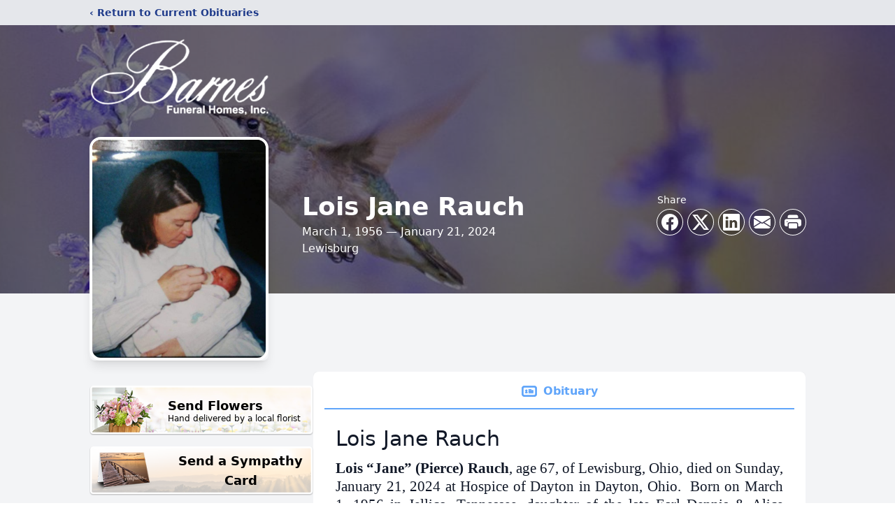

--- FILE ---
content_type: text/html; charset=utf-8
request_url: https://www.google.com/recaptcha/enterprise/anchor?ar=1&k=6Lcbkl4mAAAAABIbRyw7SBQhokH-d7Ppi8NR3kx4&co=aHR0cHM6Ly93d3cuYmFybmVzZnVuZXJhbGhvbWUuY29tOjQ0Mw..&hl=en&type=image&v=N67nZn4AqZkNcbeMu4prBgzg&theme=light&size=invisible&badge=bottomright&anchor-ms=20000&execute-ms=30000&cb=eploycr25h5v
body_size: 48823
content:
<!DOCTYPE HTML><html dir="ltr" lang="en"><head><meta http-equiv="Content-Type" content="text/html; charset=UTF-8">
<meta http-equiv="X-UA-Compatible" content="IE=edge">
<title>reCAPTCHA</title>
<style type="text/css">
/* cyrillic-ext */
@font-face {
  font-family: 'Roboto';
  font-style: normal;
  font-weight: 400;
  font-stretch: 100%;
  src: url(//fonts.gstatic.com/s/roboto/v48/KFO7CnqEu92Fr1ME7kSn66aGLdTylUAMa3GUBHMdazTgWw.woff2) format('woff2');
  unicode-range: U+0460-052F, U+1C80-1C8A, U+20B4, U+2DE0-2DFF, U+A640-A69F, U+FE2E-FE2F;
}
/* cyrillic */
@font-face {
  font-family: 'Roboto';
  font-style: normal;
  font-weight: 400;
  font-stretch: 100%;
  src: url(//fonts.gstatic.com/s/roboto/v48/KFO7CnqEu92Fr1ME7kSn66aGLdTylUAMa3iUBHMdazTgWw.woff2) format('woff2');
  unicode-range: U+0301, U+0400-045F, U+0490-0491, U+04B0-04B1, U+2116;
}
/* greek-ext */
@font-face {
  font-family: 'Roboto';
  font-style: normal;
  font-weight: 400;
  font-stretch: 100%;
  src: url(//fonts.gstatic.com/s/roboto/v48/KFO7CnqEu92Fr1ME7kSn66aGLdTylUAMa3CUBHMdazTgWw.woff2) format('woff2');
  unicode-range: U+1F00-1FFF;
}
/* greek */
@font-face {
  font-family: 'Roboto';
  font-style: normal;
  font-weight: 400;
  font-stretch: 100%;
  src: url(//fonts.gstatic.com/s/roboto/v48/KFO7CnqEu92Fr1ME7kSn66aGLdTylUAMa3-UBHMdazTgWw.woff2) format('woff2');
  unicode-range: U+0370-0377, U+037A-037F, U+0384-038A, U+038C, U+038E-03A1, U+03A3-03FF;
}
/* math */
@font-face {
  font-family: 'Roboto';
  font-style: normal;
  font-weight: 400;
  font-stretch: 100%;
  src: url(//fonts.gstatic.com/s/roboto/v48/KFO7CnqEu92Fr1ME7kSn66aGLdTylUAMawCUBHMdazTgWw.woff2) format('woff2');
  unicode-range: U+0302-0303, U+0305, U+0307-0308, U+0310, U+0312, U+0315, U+031A, U+0326-0327, U+032C, U+032F-0330, U+0332-0333, U+0338, U+033A, U+0346, U+034D, U+0391-03A1, U+03A3-03A9, U+03B1-03C9, U+03D1, U+03D5-03D6, U+03F0-03F1, U+03F4-03F5, U+2016-2017, U+2034-2038, U+203C, U+2040, U+2043, U+2047, U+2050, U+2057, U+205F, U+2070-2071, U+2074-208E, U+2090-209C, U+20D0-20DC, U+20E1, U+20E5-20EF, U+2100-2112, U+2114-2115, U+2117-2121, U+2123-214F, U+2190, U+2192, U+2194-21AE, U+21B0-21E5, U+21F1-21F2, U+21F4-2211, U+2213-2214, U+2216-22FF, U+2308-230B, U+2310, U+2319, U+231C-2321, U+2336-237A, U+237C, U+2395, U+239B-23B7, U+23D0, U+23DC-23E1, U+2474-2475, U+25AF, U+25B3, U+25B7, U+25BD, U+25C1, U+25CA, U+25CC, U+25FB, U+266D-266F, U+27C0-27FF, U+2900-2AFF, U+2B0E-2B11, U+2B30-2B4C, U+2BFE, U+3030, U+FF5B, U+FF5D, U+1D400-1D7FF, U+1EE00-1EEFF;
}
/* symbols */
@font-face {
  font-family: 'Roboto';
  font-style: normal;
  font-weight: 400;
  font-stretch: 100%;
  src: url(//fonts.gstatic.com/s/roboto/v48/KFO7CnqEu92Fr1ME7kSn66aGLdTylUAMaxKUBHMdazTgWw.woff2) format('woff2');
  unicode-range: U+0001-000C, U+000E-001F, U+007F-009F, U+20DD-20E0, U+20E2-20E4, U+2150-218F, U+2190, U+2192, U+2194-2199, U+21AF, U+21E6-21F0, U+21F3, U+2218-2219, U+2299, U+22C4-22C6, U+2300-243F, U+2440-244A, U+2460-24FF, U+25A0-27BF, U+2800-28FF, U+2921-2922, U+2981, U+29BF, U+29EB, U+2B00-2BFF, U+4DC0-4DFF, U+FFF9-FFFB, U+10140-1018E, U+10190-1019C, U+101A0, U+101D0-101FD, U+102E0-102FB, U+10E60-10E7E, U+1D2C0-1D2D3, U+1D2E0-1D37F, U+1F000-1F0FF, U+1F100-1F1AD, U+1F1E6-1F1FF, U+1F30D-1F30F, U+1F315, U+1F31C, U+1F31E, U+1F320-1F32C, U+1F336, U+1F378, U+1F37D, U+1F382, U+1F393-1F39F, U+1F3A7-1F3A8, U+1F3AC-1F3AF, U+1F3C2, U+1F3C4-1F3C6, U+1F3CA-1F3CE, U+1F3D4-1F3E0, U+1F3ED, U+1F3F1-1F3F3, U+1F3F5-1F3F7, U+1F408, U+1F415, U+1F41F, U+1F426, U+1F43F, U+1F441-1F442, U+1F444, U+1F446-1F449, U+1F44C-1F44E, U+1F453, U+1F46A, U+1F47D, U+1F4A3, U+1F4B0, U+1F4B3, U+1F4B9, U+1F4BB, U+1F4BF, U+1F4C8-1F4CB, U+1F4D6, U+1F4DA, U+1F4DF, U+1F4E3-1F4E6, U+1F4EA-1F4ED, U+1F4F7, U+1F4F9-1F4FB, U+1F4FD-1F4FE, U+1F503, U+1F507-1F50B, U+1F50D, U+1F512-1F513, U+1F53E-1F54A, U+1F54F-1F5FA, U+1F610, U+1F650-1F67F, U+1F687, U+1F68D, U+1F691, U+1F694, U+1F698, U+1F6AD, U+1F6B2, U+1F6B9-1F6BA, U+1F6BC, U+1F6C6-1F6CF, U+1F6D3-1F6D7, U+1F6E0-1F6EA, U+1F6F0-1F6F3, U+1F6F7-1F6FC, U+1F700-1F7FF, U+1F800-1F80B, U+1F810-1F847, U+1F850-1F859, U+1F860-1F887, U+1F890-1F8AD, U+1F8B0-1F8BB, U+1F8C0-1F8C1, U+1F900-1F90B, U+1F93B, U+1F946, U+1F984, U+1F996, U+1F9E9, U+1FA00-1FA6F, U+1FA70-1FA7C, U+1FA80-1FA89, U+1FA8F-1FAC6, U+1FACE-1FADC, U+1FADF-1FAE9, U+1FAF0-1FAF8, U+1FB00-1FBFF;
}
/* vietnamese */
@font-face {
  font-family: 'Roboto';
  font-style: normal;
  font-weight: 400;
  font-stretch: 100%;
  src: url(//fonts.gstatic.com/s/roboto/v48/KFO7CnqEu92Fr1ME7kSn66aGLdTylUAMa3OUBHMdazTgWw.woff2) format('woff2');
  unicode-range: U+0102-0103, U+0110-0111, U+0128-0129, U+0168-0169, U+01A0-01A1, U+01AF-01B0, U+0300-0301, U+0303-0304, U+0308-0309, U+0323, U+0329, U+1EA0-1EF9, U+20AB;
}
/* latin-ext */
@font-face {
  font-family: 'Roboto';
  font-style: normal;
  font-weight: 400;
  font-stretch: 100%;
  src: url(//fonts.gstatic.com/s/roboto/v48/KFO7CnqEu92Fr1ME7kSn66aGLdTylUAMa3KUBHMdazTgWw.woff2) format('woff2');
  unicode-range: U+0100-02BA, U+02BD-02C5, U+02C7-02CC, U+02CE-02D7, U+02DD-02FF, U+0304, U+0308, U+0329, U+1D00-1DBF, U+1E00-1E9F, U+1EF2-1EFF, U+2020, U+20A0-20AB, U+20AD-20C0, U+2113, U+2C60-2C7F, U+A720-A7FF;
}
/* latin */
@font-face {
  font-family: 'Roboto';
  font-style: normal;
  font-weight: 400;
  font-stretch: 100%;
  src: url(//fonts.gstatic.com/s/roboto/v48/KFO7CnqEu92Fr1ME7kSn66aGLdTylUAMa3yUBHMdazQ.woff2) format('woff2');
  unicode-range: U+0000-00FF, U+0131, U+0152-0153, U+02BB-02BC, U+02C6, U+02DA, U+02DC, U+0304, U+0308, U+0329, U+2000-206F, U+20AC, U+2122, U+2191, U+2193, U+2212, U+2215, U+FEFF, U+FFFD;
}
/* cyrillic-ext */
@font-face {
  font-family: 'Roboto';
  font-style: normal;
  font-weight: 500;
  font-stretch: 100%;
  src: url(//fonts.gstatic.com/s/roboto/v48/KFO7CnqEu92Fr1ME7kSn66aGLdTylUAMa3GUBHMdazTgWw.woff2) format('woff2');
  unicode-range: U+0460-052F, U+1C80-1C8A, U+20B4, U+2DE0-2DFF, U+A640-A69F, U+FE2E-FE2F;
}
/* cyrillic */
@font-face {
  font-family: 'Roboto';
  font-style: normal;
  font-weight: 500;
  font-stretch: 100%;
  src: url(//fonts.gstatic.com/s/roboto/v48/KFO7CnqEu92Fr1ME7kSn66aGLdTylUAMa3iUBHMdazTgWw.woff2) format('woff2');
  unicode-range: U+0301, U+0400-045F, U+0490-0491, U+04B0-04B1, U+2116;
}
/* greek-ext */
@font-face {
  font-family: 'Roboto';
  font-style: normal;
  font-weight: 500;
  font-stretch: 100%;
  src: url(//fonts.gstatic.com/s/roboto/v48/KFO7CnqEu92Fr1ME7kSn66aGLdTylUAMa3CUBHMdazTgWw.woff2) format('woff2');
  unicode-range: U+1F00-1FFF;
}
/* greek */
@font-face {
  font-family: 'Roboto';
  font-style: normal;
  font-weight: 500;
  font-stretch: 100%;
  src: url(//fonts.gstatic.com/s/roboto/v48/KFO7CnqEu92Fr1ME7kSn66aGLdTylUAMa3-UBHMdazTgWw.woff2) format('woff2');
  unicode-range: U+0370-0377, U+037A-037F, U+0384-038A, U+038C, U+038E-03A1, U+03A3-03FF;
}
/* math */
@font-face {
  font-family: 'Roboto';
  font-style: normal;
  font-weight: 500;
  font-stretch: 100%;
  src: url(//fonts.gstatic.com/s/roboto/v48/KFO7CnqEu92Fr1ME7kSn66aGLdTylUAMawCUBHMdazTgWw.woff2) format('woff2');
  unicode-range: U+0302-0303, U+0305, U+0307-0308, U+0310, U+0312, U+0315, U+031A, U+0326-0327, U+032C, U+032F-0330, U+0332-0333, U+0338, U+033A, U+0346, U+034D, U+0391-03A1, U+03A3-03A9, U+03B1-03C9, U+03D1, U+03D5-03D6, U+03F0-03F1, U+03F4-03F5, U+2016-2017, U+2034-2038, U+203C, U+2040, U+2043, U+2047, U+2050, U+2057, U+205F, U+2070-2071, U+2074-208E, U+2090-209C, U+20D0-20DC, U+20E1, U+20E5-20EF, U+2100-2112, U+2114-2115, U+2117-2121, U+2123-214F, U+2190, U+2192, U+2194-21AE, U+21B0-21E5, U+21F1-21F2, U+21F4-2211, U+2213-2214, U+2216-22FF, U+2308-230B, U+2310, U+2319, U+231C-2321, U+2336-237A, U+237C, U+2395, U+239B-23B7, U+23D0, U+23DC-23E1, U+2474-2475, U+25AF, U+25B3, U+25B7, U+25BD, U+25C1, U+25CA, U+25CC, U+25FB, U+266D-266F, U+27C0-27FF, U+2900-2AFF, U+2B0E-2B11, U+2B30-2B4C, U+2BFE, U+3030, U+FF5B, U+FF5D, U+1D400-1D7FF, U+1EE00-1EEFF;
}
/* symbols */
@font-face {
  font-family: 'Roboto';
  font-style: normal;
  font-weight: 500;
  font-stretch: 100%;
  src: url(//fonts.gstatic.com/s/roboto/v48/KFO7CnqEu92Fr1ME7kSn66aGLdTylUAMaxKUBHMdazTgWw.woff2) format('woff2');
  unicode-range: U+0001-000C, U+000E-001F, U+007F-009F, U+20DD-20E0, U+20E2-20E4, U+2150-218F, U+2190, U+2192, U+2194-2199, U+21AF, U+21E6-21F0, U+21F3, U+2218-2219, U+2299, U+22C4-22C6, U+2300-243F, U+2440-244A, U+2460-24FF, U+25A0-27BF, U+2800-28FF, U+2921-2922, U+2981, U+29BF, U+29EB, U+2B00-2BFF, U+4DC0-4DFF, U+FFF9-FFFB, U+10140-1018E, U+10190-1019C, U+101A0, U+101D0-101FD, U+102E0-102FB, U+10E60-10E7E, U+1D2C0-1D2D3, U+1D2E0-1D37F, U+1F000-1F0FF, U+1F100-1F1AD, U+1F1E6-1F1FF, U+1F30D-1F30F, U+1F315, U+1F31C, U+1F31E, U+1F320-1F32C, U+1F336, U+1F378, U+1F37D, U+1F382, U+1F393-1F39F, U+1F3A7-1F3A8, U+1F3AC-1F3AF, U+1F3C2, U+1F3C4-1F3C6, U+1F3CA-1F3CE, U+1F3D4-1F3E0, U+1F3ED, U+1F3F1-1F3F3, U+1F3F5-1F3F7, U+1F408, U+1F415, U+1F41F, U+1F426, U+1F43F, U+1F441-1F442, U+1F444, U+1F446-1F449, U+1F44C-1F44E, U+1F453, U+1F46A, U+1F47D, U+1F4A3, U+1F4B0, U+1F4B3, U+1F4B9, U+1F4BB, U+1F4BF, U+1F4C8-1F4CB, U+1F4D6, U+1F4DA, U+1F4DF, U+1F4E3-1F4E6, U+1F4EA-1F4ED, U+1F4F7, U+1F4F9-1F4FB, U+1F4FD-1F4FE, U+1F503, U+1F507-1F50B, U+1F50D, U+1F512-1F513, U+1F53E-1F54A, U+1F54F-1F5FA, U+1F610, U+1F650-1F67F, U+1F687, U+1F68D, U+1F691, U+1F694, U+1F698, U+1F6AD, U+1F6B2, U+1F6B9-1F6BA, U+1F6BC, U+1F6C6-1F6CF, U+1F6D3-1F6D7, U+1F6E0-1F6EA, U+1F6F0-1F6F3, U+1F6F7-1F6FC, U+1F700-1F7FF, U+1F800-1F80B, U+1F810-1F847, U+1F850-1F859, U+1F860-1F887, U+1F890-1F8AD, U+1F8B0-1F8BB, U+1F8C0-1F8C1, U+1F900-1F90B, U+1F93B, U+1F946, U+1F984, U+1F996, U+1F9E9, U+1FA00-1FA6F, U+1FA70-1FA7C, U+1FA80-1FA89, U+1FA8F-1FAC6, U+1FACE-1FADC, U+1FADF-1FAE9, U+1FAF0-1FAF8, U+1FB00-1FBFF;
}
/* vietnamese */
@font-face {
  font-family: 'Roboto';
  font-style: normal;
  font-weight: 500;
  font-stretch: 100%;
  src: url(//fonts.gstatic.com/s/roboto/v48/KFO7CnqEu92Fr1ME7kSn66aGLdTylUAMa3OUBHMdazTgWw.woff2) format('woff2');
  unicode-range: U+0102-0103, U+0110-0111, U+0128-0129, U+0168-0169, U+01A0-01A1, U+01AF-01B0, U+0300-0301, U+0303-0304, U+0308-0309, U+0323, U+0329, U+1EA0-1EF9, U+20AB;
}
/* latin-ext */
@font-face {
  font-family: 'Roboto';
  font-style: normal;
  font-weight: 500;
  font-stretch: 100%;
  src: url(//fonts.gstatic.com/s/roboto/v48/KFO7CnqEu92Fr1ME7kSn66aGLdTylUAMa3KUBHMdazTgWw.woff2) format('woff2');
  unicode-range: U+0100-02BA, U+02BD-02C5, U+02C7-02CC, U+02CE-02D7, U+02DD-02FF, U+0304, U+0308, U+0329, U+1D00-1DBF, U+1E00-1E9F, U+1EF2-1EFF, U+2020, U+20A0-20AB, U+20AD-20C0, U+2113, U+2C60-2C7F, U+A720-A7FF;
}
/* latin */
@font-face {
  font-family: 'Roboto';
  font-style: normal;
  font-weight: 500;
  font-stretch: 100%;
  src: url(//fonts.gstatic.com/s/roboto/v48/KFO7CnqEu92Fr1ME7kSn66aGLdTylUAMa3yUBHMdazQ.woff2) format('woff2');
  unicode-range: U+0000-00FF, U+0131, U+0152-0153, U+02BB-02BC, U+02C6, U+02DA, U+02DC, U+0304, U+0308, U+0329, U+2000-206F, U+20AC, U+2122, U+2191, U+2193, U+2212, U+2215, U+FEFF, U+FFFD;
}
/* cyrillic-ext */
@font-face {
  font-family: 'Roboto';
  font-style: normal;
  font-weight: 900;
  font-stretch: 100%;
  src: url(//fonts.gstatic.com/s/roboto/v48/KFO7CnqEu92Fr1ME7kSn66aGLdTylUAMa3GUBHMdazTgWw.woff2) format('woff2');
  unicode-range: U+0460-052F, U+1C80-1C8A, U+20B4, U+2DE0-2DFF, U+A640-A69F, U+FE2E-FE2F;
}
/* cyrillic */
@font-face {
  font-family: 'Roboto';
  font-style: normal;
  font-weight: 900;
  font-stretch: 100%;
  src: url(//fonts.gstatic.com/s/roboto/v48/KFO7CnqEu92Fr1ME7kSn66aGLdTylUAMa3iUBHMdazTgWw.woff2) format('woff2');
  unicode-range: U+0301, U+0400-045F, U+0490-0491, U+04B0-04B1, U+2116;
}
/* greek-ext */
@font-face {
  font-family: 'Roboto';
  font-style: normal;
  font-weight: 900;
  font-stretch: 100%;
  src: url(//fonts.gstatic.com/s/roboto/v48/KFO7CnqEu92Fr1ME7kSn66aGLdTylUAMa3CUBHMdazTgWw.woff2) format('woff2');
  unicode-range: U+1F00-1FFF;
}
/* greek */
@font-face {
  font-family: 'Roboto';
  font-style: normal;
  font-weight: 900;
  font-stretch: 100%;
  src: url(//fonts.gstatic.com/s/roboto/v48/KFO7CnqEu92Fr1ME7kSn66aGLdTylUAMa3-UBHMdazTgWw.woff2) format('woff2');
  unicode-range: U+0370-0377, U+037A-037F, U+0384-038A, U+038C, U+038E-03A1, U+03A3-03FF;
}
/* math */
@font-face {
  font-family: 'Roboto';
  font-style: normal;
  font-weight: 900;
  font-stretch: 100%;
  src: url(//fonts.gstatic.com/s/roboto/v48/KFO7CnqEu92Fr1ME7kSn66aGLdTylUAMawCUBHMdazTgWw.woff2) format('woff2');
  unicode-range: U+0302-0303, U+0305, U+0307-0308, U+0310, U+0312, U+0315, U+031A, U+0326-0327, U+032C, U+032F-0330, U+0332-0333, U+0338, U+033A, U+0346, U+034D, U+0391-03A1, U+03A3-03A9, U+03B1-03C9, U+03D1, U+03D5-03D6, U+03F0-03F1, U+03F4-03F5, U+2016-2017, U+2034-2038, U+203C, U+2040, U+2043, U+2047, U+2050, U+2057, U+205F, U+2070-2071, U+2074-208E, U+2090-209C, U+20D0-20DC, U+20E1, U+20E5-20EF, U+2100-2112, U+2114-2115, U+2117-2121, U+2123-214F, U+2190, U+2192, U+2194-21AE, U+21B0-21E5, U+21F1-21F2, U+21F4-2211, U+2213-2214, U+2216-22FF, U+2308-230B, U+2310, U+2319, U+231C-2321, U+2336-237A, U+237C, U+2395, U+239B-23B7, U+23D0, U+23DC-23E1, U+2474-2475, U+25AF, U+25B3, U+25B7, U+25BD, U+25C1, U+25CA, U+25CC, U+25FB, U+266D-266F, U+27C0-27FF, U+2900-2AFF, U+2B0E-2B11, U+2B30-2B4C, U+2BFE, U+3030, U+FF5B, U+FF5D, U+1D400-1D7FF, U+1EE00-1EEFF;
}
/* symbols */
@font-face {
  font-family: 'Roboto';
  font-style: normal;
  font-weight: 900;
  font-stretch: 100%;
  src: url(//fonts.gstatic.com/s/roboto/v48/KFO7CnqEu92Fr1ME7kSn66aGLdTylUAMaxKUBHMdazTgWw.woff2) format('woff2');
  unicode-range: U+0001-000C, U+000E-001F, U+007F-009F, U+20DD-20E0, U+20E2-20E4, U+2150-218F, U+2190, U+2192, U+2194-2199, U+21AF, U+21E6-21F0, U+21F3, U+2218-2219, U+2299, U+22C4-22C6, U+2300-243F, U+2440-244A, U+2460-24FF, U+25A0-27BF, U+2800-28FF, U+2921-2922, U+2981, U+29BF, U+29EB, U+2B00-2BFF, U+4DC0-4DFF, U+FFF9-FFFB, U+10140-1018E, U+10190-1019C, U+101A0, U+101D0-101FD, U+102E0-102FB, U+10E60-10E7E, U+1D2C0-1D2D3, U+1D2E0-1D37F, U+1F000-1F0FF, U+1F100-1F1AD, U+1F1E6-1F1FF, U+1F30D-1F30F, U+1F315, U+1F31C, U+1F31E, U+1F320-1F32C, U+1F336, U+1F378, U+1F37D, U+1F382, U+1F393-1F39F, U+1F3A7-1F3A8, U+1F3AC-1F3AF, U+1F3C2, U+1F3C4-1F3C6, U+1F3CA-1F3CE, U+1F3D4-1F3E0, U+1F3ED, U+1F3F1-1F3F3, U+1F3F5-1F3F7, U+1F408, U+1F415, U+1F41F, U+1F426, U+1F43F, U+1F441-1F442, U+1F444, U+1F446-1F449, U+1F44C-1F44E, U+1F453, U+1F46A, U+1F47D, U+1F4A3, U+1F4B0, U+1F4B3, U+1F4B9, U+1F4BB, U+1F4BF, U+1F4C8-1F4CB, U+1F4D6, U+1F4DA, U+1F4DF, U+1F4E3-1F4E6, U+1F4EA-1F4ED, U+1F4F7, U+1F4F9-1F4FB, U+1F4FD-1F4FE, U+1F503, U+1F507-1F50B, U+1F50D, U+1F512-1F513, U+1F53E-1F54A, U+1F54F-1F5FA, U+1F610, U+1F650-1F67F, U+1F687, U+1F68D, U+1F691, U+1F694, U+1F698, U+1F6AD, U+1F6B2, U+1F6B9-1F6BA, U+1F6BC, U+1F6C6-1F6CF, U+1F6D3-1F6D7, U+1F6E0-1F6EA, U+1F6F0-1F6F3, U+1F6F7-1F6FC, U+1F700-1F7FF, U+1F800-1F80B, U+1F810-1F847, U+1F850-1F859, U+1F860-1F887, U+1F890-1F8AD, U+1F8B0-1F8BB, U+1F8C0-1F8C1, U+1F900-1F90B, U+1F93B, U+1F946, U+1F984, U+1F996, U+1F9E9, U+1FA00-1FA6F, U+1FA70-1FA7C, U+1FA80-1FA89, U+1FA8F-1FAC6, U+1FACE-1FADC, U+1FADF-1FAE9, U+1FAF0-1FAF8, U+1FB00-1FBFF;
}
/* vietnamese */
@font-face {
  font-family: 'Roboto';
  font-style: normal;
  font-weight: 900;
  font-stretch: 100%;
  src: url(//fonts.gstatic.com/s/roboto/v48/KFO7CnqEu92Fr1ME7kSn66aGLdTylUAMa3OUBHMdazTgWw.woff2) format('woff2');
  unicode-range: U+0102-0103, U+0110-0111, U+0128-0129, U+0168-0169, U+01A0-01A1, U+01AF-01B0, U+0300-0301, U+0303-0304, U+0308-0309, U+0323, U+0329, U+1EA0-1EF9, U+20AB;
}
/* latin-ext */
@font-face {
  font-family: 'Roboto';
  font-style: normal;
  font-weight: 900;
  font-stretch: 100%;
  src: url(//fonts.gstatic.com/s/roboto/v48/KFO7CnqEu92Fr1ME7kSn66aGLdTylUAMa3KUBHMdazTgWw.woff2) format('woff2');
  unicode-range: U+0100-02BA, U+02BD-02C5, U+02C7-02CC, U+02CE-02D7, U+02DD-02FF, U+0304, U+0308, U+0329, U+1D00-1DBF, U+1E00-1E9F, U+1EF2-1EFF, U+2020, U+20A0-20AB, U+20AD-20C0, U+2113, U+2C60-2C7F, U+A720-A7FF;
}
/* latin */
@font-face {
  font-family: 'Roboto';
  font-style: normal;
  font-weight: 900;
  font-stretch: 100%;
  src: url(//fonts.gstatic.com/s/roboto/v48/KFO7CnqEu92Fr1ME7kSn66aGLdTylUAMa3yUBHMdazQ.woff2) format('woff2');
  unicode-range: U+0000-00FF, U+0131, U+0152-0153, U+02BB-02BC, U+02C6, U+02DA, U+02DC, U+0304, U+0308, U+0329, U+2000-206F, U+20AC, U+2122, U+2191, U+2193, U+2212, U+2215, U+FEFF, U+FFFD;
}

</style>
<link rel="stylesheet" type="text/css" href="https://www.gstatic.com/recaptcha/releases/N67nZn4AqZkNcbeMu4prBgzg/styles__ltr.css">
<script nonce="K91xsM8EPmMomoftz66ACQ" type="text/javascript">window['__recaptcha_api'] = 'https://www.google.com/recaptcha/enterprise/';</script>
<script type="text/javascript" src="https://www.gstatic.com/recaptcha/releases/N67nZn4AqZkNcbeMu4prBgzg/recaptcha__en.js" nonce="K91xsM8EPmMomoftz66ACQ">
      
    </script></head>
<body><div id="rc-anchor-alert" class="rc-anchor-alert"></div>
<input type="hidden" id="recaptcha-token" value="[base64]">
<script type="text/javascript" nonce="K91xsM8EPmMomoftz66ACQ">
      recaptcha.anchor.Main.init("[\x22ainput\x22,[\x22bgdata\x22,\x22\x22,\[base64]/[base64]/[base64]/[base64]/[base64]/[base64]/KGcoTywyNTMsTy5PKSxVRyhPLEMpKTpnKE8sMjUzLEMpLE8pKSxsKSksTykpfSxieT1mdW5jdGlvbihDLE8sdSxsKXtmb3IobD0odT1SKEMpLDApO08+MDtPLS0pbD1sPDw4fFooQyk7ZyhDLHUsbCl9LFVHPWZ1bmN0aW9uKEMsTyl7Qy5pLmxlbmd0aD4xMDQ/[base64]/[base64]/[base64]/[base64]/[base64]/[base64]/[base64]\\u003d\x22,\[base64]\\u003d\\u003d\x22,\x22KhAYw43Cm0/[base64]/wo1mcWw3HcO4w5nDjsOqaMKnKsOcw4LCqBQZw4bCosK0C8KpNxjDl0cSwrjDssKTwrTDm8Ktw7F8AsO0w6gFMMKDLUASwofDrzUgflg+NgrDvFTDsiBQYDfCusOQw6dmesKfOBByw590UsOTwpVmw5XCoS0GdcO/wplnXMKewqQbS0B5w5gawo4KwqjDm8Kfw4/Di39Nw6Afw4TDpTkrQ8OzwoJvUsKIBlbCthPDvloYRMKBXXLCojZ0E8K4JMKdw43CoBrDuHM/wr8Uwplqw5d0w5HDgMOrw7/[base64]/CqXkzMcKud8KHTybCoFUVAsKFwqrDtsOPDiMLI13CpGfCsGbCiUA6K8OyTsO7R2fCkEDDuS/DtEXDiMOkU8OMwrLCs8OGwrtoMAXDgcOCAMOPwo/Co8K/GMKxVSZqZlDDv8OKO8OvCmg8w6xzw43DgSo6w4DDssKuwr01w74wWk8dHgx3wq5xwpnCiVErTcKAw47CvSIpMhrDjghrEMKAV8OtbzXDr8OIwoAcDsKxPiFiw4Ujw5/DrsOUFTfDjmPDncKDIUwQw7DCvsKBw4vCn8OGwoHCr3EewpvCmxXCmsOJBHZlaTkEwqzCrcO0w4bCp8Kcw5E7QRBjWWEiwoPCm0fDkkrCqMOZw7/DhsKla1zDgmXCl8Oww5rDhcKzwrU6HQDCsgobOhTCr8O7F0/Cg1jCv8Ofwq3CsEMHaThUw7DDsXXCpQZXPXB4w4TDvi1hSTBABsKdYsO2FhvDnsK1fMO7w6EWdnRswo/[base64]/XBxTF3/DgXbCu17Cp8Ovwr3DnsKaRsK5KmhKwr3DmD8yNsKUw5DCpHQ1E0fCtiZjwqBtO8KNKBnDs8OVNcKYRzVgXwk4eMOmERvDjcOAw58XJ0gQwqbCiGVowp3DgsO2YDUOXx91w51nwq3CocOYw7/CvDrDg8O0IMOewrnCvg/DtVTDiC1NdMOFCDHCmcOpbsO8w5ZjwozCsw/Co8KNwqVKw5FOwpnCpUNURcKALHR4wppUw6I2wovCnSIPa8K7w4xDwqnDqcO+w53CqRUkECvDscKiwrcUw5nCoxdLc8OSLMOaw5N3w6EGOhvDv8OZwrbDlwdzw6nCqnRmw4DDpXUKwp7DmVlVwpdPJTHCl1jCgcKpwr/CtMKjwoJhw6/[base64]/wrDDuzfDs8K3w6fDpMO5wobDrnpJDxcnwqoeey7CjcKxw4k2w7krw5IcwrPDjMKkLSkaw6F9w7DDtWbDn8O/BsOoFMOywpbDhcKfdXM6wo4KYX45CsKsw5XCoVbDjMKXwqk4DcKlEAVjw5jDo27DrxDCs3jCo8O0woBJd8OBwrzDsMKScsKPwqtpw63CsyrDmsOre8Oywr8kwoQAc2wUw5jCq8KDS0Jrw6dlwo/[base64]/Cr8OhYlYjw7LCusK5w5oTwoQEw6vDpDhZwpLDmHBYw6zCkcOaE8KnwqwTW8Kwwq1Ww5Yhw7nDu8OYw7FACcOJw4bCusKGw7J8wpjCq8OLw7/[base64]/DosKiwooGOirDtm/[base64]/CsEwuw5DCtcK3w49JCjvDgkhwFRrDvDRhw5fDpl3CjnnDry5VwoIZwpfCsH4OLUgTVMO2PHNxasO3wpo+woA/w445wp5fMxzChkYrecOGc8OSw4bClsOswp/CqFEiCMKswro1C8KNMkFma3Aow5o8woRdw6zDjcK/BMKFw6rDjcO9aCU7HHvDp8O3wpwIw7Y4wr3DhWfCicKOwokkwp7CviPCqsONFAQXI33DgcK3bysXw7/DsQLCgcKfw49qKAARwq86MsKbRcO2w44CwqwSIsKPw5vCkMOJNcKwwpIsMxLDszFtOMKeXz3CnHg5wrjCsn4vw5V9JMK/SG3CiwfCs8OpTHXChlAAw6F6dsK5TcKdTU46YnjCvXPCsMKaV2bCphnDoCJxLcK2wpYyw6XCjMKcbHZgRUYXBcKkw7LDtsOWwpbDiAtmw7VVdi7CnMOiIyPDn8OBwqBKJsOiwrfDkRVkZcO2RG/DjnXCncK+Dm1pw40+alPDmDorwr7CqQfCo0Ftw51/w4bDk3kUV8K+XcK2wpN3wogMwpYpwpjDkMKFwpnCnibDvsOOQRbCr8OhG8KrNHTDrBENwpoBIMKbw4vClcOFw4lJwrtRwp4ZSwvDqEXCiFQWw7HDgsKSScK9AgRswrZ/w6DCo8KmwovDnMKDw7nClsKywoRrw4o7MCwowrxxZsOIw5DDrzdmKjAxdcOZwpTDjMOdKx/DuUPDrgc+FMKSw7XDv8KHwonDvXg2wpzCs8ORdcO7wrYvMRHCv8OHbwQAw6zDqQ7DtztUwoFWGEpATHjDlmXCncKkLSPDq8K9wpAlSsOAwpbDu8O9wobCisK/[base64]/[base64]/Dt8OULMORw4HDi8OgIMOJE8OLRnzCkcO0GgBvw7gBBcKkEsO/w5nDmBYzGwLDkg0Lw6p1wo8teQwpO8K8ZsK8wqgtw44Lw7t+XcKHw69jw7cobsK/EMK7wr4nw5XCnsKxAFdOBw/CtMOpwojDsMOMw5nDnsKawphhHHTDpsK5U8OMw6/CrzRKZMK7w7BOOG3Cm8OdwqLDmg7Co8KsLw3DrhDCpUhSRMKOLFPDscOGw5cBwr7CimwiCyoSCsOpwoM8fMKAw5wUXnzCkMKNdhXDg8OiwpZHw7fDvsKrw7VZYCgvw6/ChTRAw6leWD4gw7vDtsKLwp3DsMKuwqg7w4bClDE8woTCusK8L8OBwqJLQsODPj/[base64]/esOHwrBBw6tYfGgLZsOyAUcfPSfDqxN9d8OIc09+BsKoH3bCnHTCtHwQw6Baw7/CrsONw7djwr/DjTE6KwEjwr/DoMOrw7DCgEnDjQfDuMOzwq5Jw4rDgxsPwozCvxvDlMKsw4PCjnECwpZyw40nw6XDnn3Ds2nDjHvDscKqLC3DhcKKwq/[base64]/Du8OlRy3DtEs/SMOuw5dKw6cVw599J2/DncO5GVzDtsKhHMOxwqzDnSlgw63CjEV/wqRNwrPDgk3DosOHwokeMcK7woXCt8Oxw7fCr8O7wqpeJF/DmA1YecOawrfCv8Oiw4fDk8Kdw5DCo8OEMMOIYHrCt8OcwoQyExxcKcOMMl/DgMKZwoDCp8OPasKhwp/ClHfDqsK2wpDDgBQmw4XCmcKAEcOeKcOAAHRtJcKybTssMy3CpWddwrJcLSkvFsKSw6vDmGvCoXzDr8OnIMOmVsOiwp3CusKMw6rCvXYLwq9cw5UQEXEowpDCusKuOVBuCMOLwoIEA8KLwrDDtA7Dg8KoCMKtKMK9V8OJasKaw58Wwpldw5dMw5kEwqgORjTDhS/Cq1BCw4kFw5ZbfjHCsMO2wrnCvMKmSGzDo1jCksKiwpzCr3VQw47DjMOnM8OXAsKGwqrDlm1Ow5fCrQjDrsOEwoXCksK/VMKNPAIYw5nCmmN2wqcUwqFDLm1Za0zDgMOxwopASTJew5DCiwzDshzDnhE0GlJKCyIkwqJFw6HCvMOwwpPCscKsPcOLw6gVwqEKwo4cwqjCk8OYwpPDusOjM8KZPS0wUmt3TsOaw4dawqcswol4woPCjjwDU11OccK0AsKvCn/Cg8OEIHN6woHCt8O0wq3ChmnDkULCrMOUwrjChMKxw6Y3wrbDscOew5PCsQtxLcKRwrDDk8K6w50uQ8Opw7bCs8OlwqMSJMOIGhPCiVANwqLCocO9PUvDoxN1w6F2JX5Ma1XCr8OUWisow4hwwoU9byNwVGAcw73DhcKKwpFuwqQMDHdcVMO/OU1wbsKew4bCtMO6XcOqQMKpw7HCkMKANcKbLcKHw5AzwpZ6wofCisKHwr0/woxKw6bDnMK7D8KPXMObdzrDiMKew6Z0VwbCvMOpQ3jDjyPCtk7ChXFSLQ/Ck1fDiHlMeVFVa8KfN8ONw78rZU3CmlhbK8KeLSABwoQIwrfCqsKlKMKbw6zCrMKEw7t/w6dbPcK5KmPDgMO/TsO+w7rDuDTCjMO3wp8RG8OrNgvDkcOpAn8jMcOow47Dml/Di8OpR2IAwqLCuWPCrcOow7/CuMKqR1HDj8KuwrDCuijCvVwAwrrDgMKpwqEZw6IVwrHCk8K4wrnDqAXCgMKTwoDCjVd1wq9/w5orw5vDl8ObQMKHw7QPLMOJdMKzfBHCpMK8w7IVw7XCqR/CiDQ3WQvCsxQLwpvCkAwAdG3CuQDCvcOBZMKewowYQBrDmsKlGnE/[base64]/HcOoKUZ1K8OZwqrDs8OTw5ltw5LDicKtdHDDoBYlZiknJ8O9w6xOw5/CvWDDgsKWV8OMcMO2X2dxwp9lXwlAZVRVwrMow4zDkMKHA8KuwozDlUzCpsO6d8Ojw5FXwpJfw4I4L0lWXljDth1GIcKyw6pJNW/[base64]/w7Eew7PCi0fCpWbDky0GW8Klw5Jpw77CiQ7Dp0DCtwUHE3HDgULDgloHw6oFWVvCqMOew5nDicOSwrxAKcOmE8OKL8KDXMKhwpIzw5AoF8Ojw4QYworDhlYSPMOhA8OiIcKHJzHCgMKwPzXCj8KJwqHDtwTCgXMxeMO1wqnCgjwwWS5XwqTCmcO8woB3w4s5wr/CuAEtwpXDq8OKwqxIMGjDicOqDRVxD1DDiMKfw4Yww40qHMORaTvCsWIDEMKuw5LDgBRLMlNXw7DCuhYlwrgswrfDglvDoGg4P8KMe0nCoMKSwpQ2WA3DkxXCiSpqwpHDs8OJd8Okw6Zfw4DCn8KON0gqFcOvw6/CqMKBTcOrZwDDu2AXTsKow4nCvixhw4NxwooEHRTDrcOLVA7DgGNCbMKXw6AsckbCl1DDmcK1w7/DgAnDtMKGwpxGwq7DqBBpGF48F3Vew5UEw5PCpEDDiFnDq2g7w6hiNTESHR7ChsKpGMOzwr1VExYJOhHChcO9YV1nHRN3P8KKC8KEEnFxSRPDtcONCMKlaHElYwheaC0ZwqjDljFlU8KQwq/CthnDmgZAw6RdwqwTQH8Bw6PCmUPCnU/Cg8Kfw7how7E9IMO3w7QXwr/Cm8O9IkrChcOTQMKJasKaw6LDk8K0w4XCjTnCsishKkTChCVWXGzCtsO/w40QwqPDlsKxwpjDggk8w6gPBV/DhxN5woHDuRDDukY5wpDCtl7DlCXCosK/w64rJ8ObOcK1w4rDoMKeXWEEw6TDncOZBCwUWsO3aBXDrhosw5fDiVNQS8OCwr1eNBDDmnZPw7vDl8KPwrlawqhGwojDm8O6w6RsKVfCujJwwolmw7DCtcOIbMKzw4nChcKuTS0sw4o6FcO9XSrDsjdELlHDqMK9EF/[base64]/CrMKMHMKdfz3Cih3CnHwdwoZ0w6bDmnbDol7Cs8KLdcORSxTDg8OfB8KXFsO4KR3CucO5wqfCpQZaA8O9TcKPw4PDnGHDpMO/wovDkcKvR8K5w6jCt8Ohw6vDuBY+Q8KgccK8XVoQBsK/cSjDkWHDrsK+YsK/fMKfwojCgMKZDiLCucK/wpDCsWJfw53CgxMpVsOCHDhNwq/CrVfDhcKPw5PCnMOIw5AoJsOpwrXCgMKoNcOkw7w+wpXDh8OJwojClcKsTQNkwrY1a0XDnELCrFjCszvDqG7DhsOcECQ6wqXCtFjDhgEycSLDjMOgM8K5w7zCqcKxOsKKw5HDm8Oiw751XnU5RGY6ahEQw5TCjsKHw6jDn3lzXQ4fwr7ClydoD8O/WVtAVcO7JGAHVijDmMOiwqIWbn3DqGbDqCPCucONU8Ovw4g9QcOvw4/DkFrCjhzCmyPDkMKSFF45wp19wpnDo1vDjWczw5pTDwsjfsKMJcOKw5DCtcOLLF/DtMKqeMKAwoIuTcOUw4oIw4rCjkULYcO6Wh9jFMOXwoFTw7vCuAvCqVcFFXLDvsKXwr0+w57CtAHCkcO3wrFaw5ALEg7Cn39lwrfClcOaC8K8wr0yw45ra8ORQVwSw4/[base64]/CuMKswrXCgDzCmQYUwpwFe1ppwozCq1NSw7lXw6HCisOww6zCtcOaN1J8wq13wqVCN8KRYVXCjynDlVlqw6jDpMKaMsKoZXJywq1QwrrCuRQOcAwCP3RvwrHCqcK1DcOnwobCqMKEDiUpJj9fDlDDuhTDisOZXF/CscONHsKDcMOhw5wkw7oTwoLCvGdaI8Ofwo8yVsOYw5bCrMOSCsOKRBfCt8KBJgbChcOqEcOUw5LCkF3CkcOIw4XDi0rCgFDCk2bDtBMLwqlXw7oqE8OuwqACVhEiwpLDhS/[base64]/EFrDiA7DncOXwpPCr2Jhwq3Ci2wJZH9GU8OUwqhrw5NWw40HOk/CgEAuwp9iTF/CgDTDihzCrsOHw7rCh2hAXcO/[base64]/CtcOZwozDqsKCw55LYDfCvVjCq8O4ah4YwoXDoMKxEAnCuBbDtXBlw5HCosK8bgkTTQUAw5wTwrjCqyAEw4NZacKQw5Q4w5JPw4bCtwh8w7ljwqrCmEJFBcO/BsOfHH/Du0lxb8OLwqVSwqXCgjJxwp5twrgte8K0w45QwoHDosKEwqcbTkrCuwrCn8Oybm/Cg8O+GwzDi8KCwrobeGItMSR/w7MOR8KLHyN+KnpdHMOcMMKNw4U0QwLDrEE2w44TwpJww4/CrnzCpcOofXYwGMKYLEYXGRHDpUlDIMKWwroyZsOvMUXDkxkVAjfDl8ODw7DDiMKyw6rDs2TCjcK1J03ChsO0w6fDrcKIw79qIF8+wqpLfMK6wpc7wrQDF8KnczbDn8Ojwo3Dm8OrwrrCj1dsw7B/[base64]/S8O5w4NowrZ8w7ddbQTDucO8FS7ChsOzNUAEw4nDjDEmXSTCmsKOw5kAwrohMCBqacOkwozDmEfDosOjdcK1dMKzKcOcYF/CjMOvw5HDtwAtw47CvMKAwpfDv2sAwrbCh8O5w6cTw5RAwr7DpWEceHbCscOybsOsw4Blw4DDuFTCpHAOw5h9wp3CmxvDo3dCC8O6QEDDk8KpXBLDtwBhBMKFwrHClsKyQsKrOUlRw6NTJMK3w4HChsK1w6vCgsKrW0cWwpzCuQNGI8Kow4jCvyc/[base64]/CtxfDl3R5dcObwrgWIFDCjsKaw4fCncK3wr/ChlXCjMOuw5nCvzrDnMK2w7XCisKyw613ETxJLsOOwr8TwoliGMOpHS0PWMKuWV7DpcK0a8Ktw63CgCnChB57YEcjwqPDngMqd3PCmsKNHiTDtMODw7t+P0jDuSLDg8KnwosQw4TDpsKJPQ/CncKDw6EIKsORwpPDksKXHDkJbizDgF8GwrJUAcK2fcKzwr8vwoZdw4fCp8OKCcKsw7hkw5fCgMOcwp0Dw6jClWvDhMOAC15rwqTCq05gJ8Kze8OvwrvCpMO4w57CrGrCucKHDksUw7/Dk1/CjFjDslDDlcKvwoolwpHCqMK3wqBUOwBNBMKgSUgNwpfCpSRfUDZybcORX8OowrHDvC8zwprCqAFkw6LCh8OOwoZZw7TCsVbCmWzClMKIUsKGDcOsw68pwp5XwqnDjMOXZVhjVRLCl8KIw45Hwo7CiQ40wqJiFsKww6PDt8K2LsOmworDr8Kjw6Uqw7pMYF9Nwoc+Iy/Ck0HDv8OMOFPCr0/DrB5bJsOywqrCoFYRwpPCssKTIUtSw6rDr8OaJcKmLi7DpjXCkh4XwppSbGzCoMOlw4wKXVPDrkPDocOuKkrDlMK/CR5vDMKxKzpNwp/DocO3Tk0zw55JbipKw400QS7Dp8KKwpkiGMOfwpzCocOdFi7CrMOGw6zDhDnDmcOVw7sbw74+InrCksKaLcOgcjbDq8K7EXnDkMOTwrx0WDIqw6kAP1hresOGw719w4DCncOww6dqfxbCrUU4wqV4w5c4w48gw4cbw6nDv8OuwpozacKuNCHDgsOqwr9vwp7DpV/DjMO/w5w7PXN8w6jDmMKxw4VICjENw4bCgWPDocOoesKfw6LCvl1QwpI6w74fwrzCn8K8w7haWF7DlW/[base64]/CjSR4dMODwrDDsSA/[base64]/Cr8KXw6hjwoHChlHDtjjDrMKXw4DCqg3Cv8KwS8Knw6kGwpnCmkQ/FS4gNcKjaBsNCcORP8K1YSHCmhLDmsOwAxFTw5Ymw7NGwprDpMODTHY3RcKIw7HChxTCpT/Dk8Kyw4HCuWhKCw1owpAnwrjCr3DCnUjCsw4XwqfCpVvDuVzCixXCuMK/w7ciwrwCHVjCn8KvwrYqwrUDAMO1wr/DgsOowozDpxtewqTCvMKYDMOkwoHDn8Omw75gw7rCucK6wr0/wpbCtcO4w55Lw4TCsmcywqrCjsKvw5x7w5I4wqsHNcK0WhHDkkPDjMKowoFFwrvDqMOzTn/CkcKUwozCvwlLDsKCw65TwrfCgMK8KsKoRiPDhjfCiArCjHkLOsOXcwLCncOywqp+wrcwVsKxwpbCkynDnsOpCn/CkXdhEcK9VsOEC2XCgAfDr3HDiEFLY8KWwr7DniN2FX5xSgEkcjpxw6xbIA/Du3DDrsKlw7/CuFwCRXDDiDUbcVrCu8OmwrUnc8KpeXcJwrBrb3Nzw6/DosOGw67CiyYNwogvZGAewox5w47Dgh5zwoVuEcKgw57CscOcw79kw4dJNMKYwpjDscO/ZsO3wpjDmSTCmzjCj8Obw4zDthQ3Nx1CwpnDlhzDl8KLAQfCpCJrw5rDiR3ChA1Jw5VLwrDDn8OiwoZCwqfCgi/DhMOZwo0yTgkbw7MMCcKQw6/Ch1nCnWnCjzTDrcOCwr0rwqHDpsKVwonCsjFdbMOgwrnDrMKWw48DEGDCs8Kyw6QLAsKSw7vCisOvw6vDi8KIw6nChzzDlcKKw4hFw4x9w4I2JsO7c8K4woduL8Kxw4jCrMOxw4cWTxEbXAPDuWXCiUnCiGvCqFYWZ8KOdMKUE8KmYgt3w7EUOh/DlSzCgcOxdsKywrLCgFZJwqdjCcOxOcKWwrJ7U8OaYcKbXxBMw4hEVT9adMO4w4LDmzLCj2hXw5LDs8KIZsKAw7DDsDfCq8KcRsO8UxNDFsKuczZNwpsZwpMJw6hww4AVw5xAZMOVwqodwqnDm8OIwp4Ew7DDvzMjLsK7V8Ole8Khw6rDjgwPcsKdLsKndU/ClWPDm3bDhX9sRX7Ctws1w7XDi3PCi3wFZcKSwp/DusOBw6DDvzlbBsKFMBgzwrMYw6/DhlDCvMKMw6VowoLCjcOFJcOnU8KiW8KxdcOtwokodsOCF0owUcKww5LCisOZwpPCoMKYw5PCpMOfR0Z8AHbCi8OpHFNJbDkfWzFsw5nCrMKWQRnCtMOHb0jCmloUwpwdw7bCo8Kaw7heD8OAwr0NASbCvMO/w7J1GjPDgHxCw5TCksOCw6fCoSzDqnrDm8KRwogbw7YGeRkxw5nCvQrCr8KXwotNw4zDpsOLR8Owwq1owolnwoHDm0DDtsOKLnrDpMOAw67DmMOkG8KKw6Rrw7AiXEp5ET5+GHzDhW8gwoYgw67DrcKlw6/DrcODD8KxwrYqTMKPRcKlw47CoDcdBx/[base64]/w5vDlsOrBsOMan0fwrN1A8K3wrhiGThqw4XDoMOew6AuQ0HCrsOaFcO5wrPCgcOLw5zDrT3CtMKWECfDuXnCo33DsBBULsKjwrnCoSrCmV8+RADDnjg1w6/Dg8O1PRwXwpRNw5UYwofDvcObw5lXwrtowofCksKlL8OcXMKne8KYwr/Cu8KPwpUnQMOWd3lvw6HChcOEcldcPXQhRU96wr7CqHEuOCM/UkTDsRbDkQHCk3gKwqDDjSQWwozCoXvCgsOmw5wpb0sfA8KjK23CoMKpw4wdSRfCmE8uw4zDr8KkW8OqMxzDmAgiw7IYwpACM8OgIMOSw7bCksOIw4VzHjlpd1/DlSnDlyXDqsK6w6omVMK5wrfDsWhoPnrDomXDp8KZw7/[base64]/[base64]/[base64]/Dq8Ktw41+RS4AMMKzw4PDlX8XHDjDlRzCjsOuwqJpw5jDgSzDh8OrY8OHwrfCsMOMw5N/w698w5PDg8OswqNlwqFmwrTDt8OJZcK7OsKdEwhOGcO3w5PDqsOyEsOtw7/CtHDDk8KNQiDDksOXCR9aw6ZNUsOtGcOiAcO8ZcOIw7/Dmn0fwqtMw44rwocFw5/[base64]/w4rCksKfUgHDv8Oow6DCkm5TwrN7w5HDqi7DvsKrLcKxw7HDhMKvw5nDjGPDh8O1wpdXNWjDjcKpwpvDnhBrw7JOehvDhA8xSMOOwpLCk39iw7cpFA7CocO+aj1TN1orw5LCvsOMVGrDuDNTw6I7wqrCrcOGHsK/CMOHwrxMw41IasKywp7CiMO5eTLDl3vDkzMQwrTCox5cO8KDaBsJGHZgw5jCiMOvKDdUBTTDsMKwwo9YwonChsK8V8O/fsKGw7LCkDh3PXXDlwYtw70Tw77DocK1awpBw6/Cv2tUwrvCtMOGLMK2eMKrQSxLw5zDtSvCq3nCtFtKecKrwrNdZSJIwqwJTnXCgiNMKcK8wqjCjEJhwpLCg2TCp8OtwrzCmy7Dn8KEY8KQw5fCjHDDrsO6w4rDj3HDoDkDwosZwqRJG1HCh8Kiw4bDqsOGCMKAKC/CkcKLQjspw5Eoax3DqizCt3wSFMOYSVvDiVzCusKpwq7CmMKYbHMzwrTDqcKUwoIMw6gew7bDtjPDosKiw4hhw69Iw4dRwrVaFsK0EWjDmMOywq/DtsOZCcKyw77DoE0fVsOgW13DilNCfcKpCMOnw4hafVVrwpEnw5nCtMOnRHTDtcKfM8OPJ8Opw5zCpQ5qWMKpwppGE3/ChGjCuXTDncK4woBYLmDCvsOkwpDDuB1TXsOPw7XClMKxRHLDs8OjwpsXPldVw4sXw7XDh8O+P8Oqw5PCnsOtw7s1w7NZwpEQw4nDm8KLU8O/[base64]/[base64]/DpEnDhkTCrhTCg8OIZRN1OMOTFcOQw4dDw5/CqlHCjMOqw5rClsOKw7UgY2lgdcKXBTjCn8OpdQYKw7sGwo3DoMOYw7jCssOowp/Coy50w6/[base64]/CqWrDrsKNw5J3GMOzS0s9QcK0NMOdI8KUMm4OIcKtwrgIPnrClMKraMOIw7Ylwps8Zyh9w6xjwr7Cj8KhNcKlwpERwrXDl8KRwonCl2QlWcKwwoXDlH3DoMOjw7s/[base64]/[base64]/ChMObGEPCkDVcIRrClDYNw6/DgMODRVfDhxwkw5HCocKew7fCq8KdXHJAVCI6IMOQwptTN8KpH0lZw5J1w5zDjxDDg8OSw5EuHGNbwqp7w5Zbw4PDojrCl8OCw4wQwrYlw77DuGBwJHfDhwDCnXN3GycEXcKCwr1naMOywofCkcK/OMOOwqfCrcOSLQ1bMALDp8OVw6U9SRnDj0UdBAA6GcOcLjrCg8Oow5YfXSVjSgnDrMKBLcKGOMKFwr7CjsONJkXDs1bDsCNww4XDusOUUnfCnxdbV2DDv3Ukwq0cTMO+ImHCrAbDpMK/CX07FQfDiCATwo0ZVEIGwq93wotnVXjDq8O0wpnCtCl/bcKJEcOmFcOvUh0WG8O1bcKFwrIRwp3DsgN5Hg3DqgM5NMKsLXM7AyogA0EcBFDCmxjDlHbDtjoewqQgw7RpScKMMEk/AMKsw7jCrcOxwoHCsWZYw7wHZMKfYsOGUnHCnUt5w5RyNWDDlCTCh8Oow57CgE5rYT/DmjphU8OOw7R3FCFqdT1LRE1vLFHCmVvCj8OoJgzDikjDozfCtAzDmifDmBzCjxnDgcOyIMKFF0TDnsOZRFcvAgIYVA7CmScTVAtyNsKTworCvMOpSMKWacO/[base64]/CmCDClwp9wo/DiS3CrcKsRg4BcRTCo8KRQcOhwqYVXcK9wrLCnRvCjcKRLcOoMhnDkiMqwpvDpyHCvh4EcsKVw6vDlSPCp8OUCcK3djY+bsOww7gFLwDCoTrCgVpvHsOAM8OowrnDgTnDkMOFHmDDiSjDkx4IdcKbw5nCrV3Cr0vDlnLDkF/DsD7CtRlJODjChcK+LsObwo3CvsOOcjgRworDnsOawpIdfzoqEsKuwrNnAcO/w5Bww57Co8KpA1oPwqbDvAk2w77Dv31lwpcvwrVsb2/CjcOsw6HCjcKpSDLCqQDCmcOOIMOqwo44a2vClgrCvUMBNsOLw656UsK7NgnCkFTDuxpKw5dhLg7DgsKtwpkcwp7DphrDvGZoJiN4AsOtRzFew6l8EMO1w4l6wr9IVxcew6MPw4PDpMOVMsOZw5nCuyvDiV4bYV/Di8KMEjZbw7vCsCXDiMKhw4sUDxvDgMOzLkXCgcOkBFIdd8OzU8Knw6oMa0vDr8K4w5bDlyjDvsOlSMObN8O6U8KjXhcwVcKrwoTDswh0wp8GWU/[base64]/w67CkQpQUcKsV8KHacO3KT3DoXjDmMODw53CosK0wq/Dn8OJR8Kaw7wYTsK/wqwPwpLCoR44w5dCw7PDjSrDjCUkGsOPKMOFUDxdwrAEYsK2I8OkdSZuCGjDg1nDiFfChA7DvsOhWMOnwpPDoQZdwo0tZ8K1ARLCqsO/w5BeIXNDw7I/w6QdasOMwqc9AFbDlRQWwoNpwqoUck8nw6TDh8OuUnTCkwHCicKNZcKZMsKLJAhkLcKVw4zCpcO0w4ksWMODw5JhChwDUA7DucKywrJLwoE0FsKww4YXJ3FHAi3CvBFXwqjClMKbw7vCo19Fw5gQMgnDh8KZOHFMwpnClMKOfyxHHXLDlcOhw44gw7DDtMK4E3A/woFIfMOpT8K2YlvDrwI9w51ww5bDi8KbF8OBbxk+w6vCgHlsw7PDjMOgwpTCrE16fknCoMK/[base64]/[base64]/ClMKXLcOuwrDDvDPDiSHCshnChcK1AT99wr81eCEIwqLDly8UAwXCn8K2AsKKOHzDjcOUUsOrVcK5TV3DijrCrMO1bFUoaMOPY8KAw6rDgG/Du3Ixwp/DosOiV8ODw7jCkF/DssOtw6vDqcKdJcKvwrTDvwUUw7lvKMK0w6nDrFFXSUPDrhRLw4/[base64]/CsHLDiEzDmBzCpgDCqcKVSChPw6nDuQV8w5HCs8OFABvDlcONesKfwqxyY8KYw6kWag7Doy3CjnTDmlR7wrB/w6ItcsKuw6MiwrR0BCByw6/CgCbDmXMZw5hFKh/Cl8K/[base64]/CjsObf8KLLcO7w7ENwqLCkgXCkcKxKyg3HFXDqsKtDcKbwojDocKRNwrCpyTColwowrDDksOXw60HwqTCi1/DumPCmilKR2Y+VsKeFMOxdMOvw50wwrMdbCTDqnYQw4NxEX3DisOVwpwCRsKuwo0/QUhPwrp/wogxQ8OOYBPDik0Xc8OvKlUPdsKCwrwPw73DoMOfSSLDuSrDhA7CncOeOC3CqMObw4nDnHHCucODwp7DvxV1w5/CisOiYjxEwphvw64RHEzDp1x9YsO+wpIyw4zDmD9Aw5BCQ8OqE8KJwoLDlcOCwrbDoll/wrQVwqTDk8O8wpTDtj3DhMOuEsO2wqrCuS9kHWEECCHCrcKjwqRRw6BZw7IgbcKBf8KKw4zDrlbCnjgWwq9NHVDCusKowokaKxlnJsKbw4gzeMOfbmptw6Uvwox+HQPCn8OPw4fCrsO/[base64]/Djghaw4d0ecOJw7glwrVfw7LCr8KiPlrDkgnChTMLwrhNMMKSwqbDpsKYIMOHwojDiMK2w4hjKDDDpsKYwp3CnMOTQXvCu21NwrjCunExw5XCi2rConJxRXBndMOBOFFEW0/DrXrDrMOrwq7ChcOoOk7CkmzCrRA5cyXCgsOKw7wFw5Bcwqt0wq5xdhPCimfCjsOUcsO7HMKZdhM2wp/CpVcJw7rCqnXCu8OETMOkaATCj8OewpDDpsKHw40pw6HDlMOOwqPCnGx+wrpYC3DDgcK5w4TCv8KCVw8FNQc6wrIrQsKswoxOD8O9wqjDscOQwpfDqsKPwoZow57Do8O0w49Pwq5mwqXDkAhTecKxQ0hqwqDDpsOpwrBAw49Qw7TDuQ43QsKgJcOHMEd8NHJ0BEU/WjjCghrDvznCl8KKwqE0wpjDl8O7VkEcby0DwpZwAcK9woDDtcOcwpZQecKWw5wrfMKOwqQtc8K5Hk/ChcKNXQTCtMKxFh47GsO/w4Q3fC1acnfCu8KxHWskFWHDg19uwoDDtzF2wrPDmw/DgSVYw47CgsOmJxTCmcOkNMKyw4Boa8OKwr1jw4Rjw4HCn8OFwqwYeRbDtsOHEnk9wrTCtRVIJcORDC/CmFN5RHHDpsKPRWTCsMKQwptaw7LCkMK4HMK+JDvCgcKTO2otZXglUsKXYH0Bwo9mGcKOwqPCuQ1tdlzDrQnCuzEPVcKwwr4MelckThzChcKUw4sRJMK1RMO0eT9Nw69LwpXCvxrCpMOew7PDicKfw73DpzQcw7DClXMrwo/[base64]/Dv3vCgcOhw5fDn8OPwrrCtcKlYcKJAcKLUMOew5ZIwpY+wrdSwq7Cp8O/wpRzSMKkQTTCpnvCjUbDkcKVwpfDuirClMK1ZC17dDjCpWvDj8OwDsK7QHvCmMKIIHBvfsOucUXClMKobcKHwq9/f3pDw7XDsMOywozDvAYTwrXDqcKQF8KsJMOmbRjDmXVPdiTDhS/[base64]/DkXcSMysoRzHCl8OSw58bG8Klwq5vwoIxwp0LVcKxw4LCnMOJSm9zL8KWw4l9wpbChXtgDsO2GWnCucO0HsKUU8Ogw4Vnw6pEc8OLHcKGS8OAw7DDgsKhw6/CrsK0OBDCtsOQw4Z8w5jDpwp4wpFZw6jDgUAfw47CvHxKwqrDi8K/Dxs6PMKnw4VuFXfCsE/Cg8KswqwOwrrCtkDCscKaw5YSczkHwrE9w4rCvcKnZMKCwoLDk8KWw5FlwoDCosOBwpMaNcKJwr0Ww5HCqwEWVylGw5XDtFI/w7fDicKbDcOQwpxqJsOTVMOGwq0BwprDmsOqwrPDrTzClAvDsQDDggvChsOrChXDqsOqwoUyfgrDomzChUTDqCbDlDUowqTDvMKVeEQ+wq0xw47Ci8Ovwoo9E8KPesKrw6AGwqBWVsK0w6HCu8Oow7BgfcO5bzrCui/[base64]/[base64]/[base64]/CrxfCo8KUcMKOf8K8w5fCjcOrF8Kawp/DscK0wpRVIhAQwr3Di8Oow5kReMKFbMKfw4oEccOuwpgJw6/DvcOWVcOrw5jDlsOnAlrDjC3Dq8Kuw53DrsKbL1UjLMOsYcK4wq40wqZjVm07USwowrzCk3XCl8KMVzTDpFnCsFw0blvDtDUaGsKvX8OnAn/[base64]/CtMKOw7pswpHDvsKyBMKHwqE3ABZWwonDjMKvWxliAcO/f8OoAF/[base64]/DkVXDkMOYwr4HYEHCrMOJw6/Dh8K7JMKQwp8PEn7CvV91EFHDqcOGCBDDjnDDiRh4w6dqQGLDrwkzw5rCpFRxwoTCn8Kmw7jCljfCh8OTw7hFwobDscO4w405w6l9wpHDmhDCgsOEP1AkVMKECTEwMsOvwrLCi8Oyw4LCgMKvw6PChcKQUWbDicOKwojDo8OSME0vw7t/NgZ+FsOBKsKcSMKuwrZ0w4prAjM2w6rDr2p6wpUAw7rCqTo7wpfCscOlwrjCrRZjfj5eIyfCs8OiDwYRwqhNXcOvw6BqV8OFDcKLw6nDtgPDk8OOw7nCiTRwwprCuQbCiMKZPsKrw5nCqh5pw4NDIcOGw41vLkbCoW1lTsORwpnDlMOjw5XCjixywroxCw3Dpl/CrFTChcKQZg9uw7bDsMOXwrzDhMKxwonCp8OTLSrDvcKDwo7DvFQxwpvCsiLDl8OWRsOEwqfClMKZJALDvU/DusKMAsKKw7/[base64]/DpWQAw5oOw4dKwrzCokQDUEVrwoRdw4PCq8KbS0cobsKmw4Q7G0tvwq95woU4CFRnw5rCpVfDiUcQSMKOVhfCtMKkFVFnE1zDqcOMwoDCqgsEDMOYw5HCgQR9EXzDtA7Dl1ElwoJnM8KHwo3ChsKXJToJw5DDszXCjxxZwrwvw4XDqEcRZjobwrLCgsKFD8KNCx/Cp1HDnsOiwr7Dj3pZY8O6bX7DrhnCscOVwoRZSC3CncOCcjwsWBbDh8OswqlFw6rClcOGw4TCssO3wqPCigvCsRwrRV9sw7bCqcOZOyzDnMOywpY+wpHCgMKew5PChMO0w7XCrMOhwprChsKOGsO8UcKxwqrCrVJWw5bDhQoeeMO/CCJ8PcOaw5wWwrZkw4zDoMOnY1wpwosINcOywrZmwqPCjVDCg2HCs3Y9wofCnlZ0w4ZyA0nCs1XDuMOzOcOOfRsHQsK8e8OZIkvDozHCpsKOeA/Dq8OowqXCpgY0ZcO4O8OHw4FwcsO2w5DDt041w6jDhcKcLmXCrgvDosKzwpbDlibCkmMae8KsZwjCnHbCmsOUw7s0PsKfcSdlX8KLw4zDhDfDh8KqW8O/wrLCr8Ocwp0rVGzCnWDDvX0sw6R6w63DlcKwwrzCk8KIw7rDnld+WMK8W2AKahnDoWIGw4bDoknCkhHCncO+wroxw4wWLcOFX8OMTMO/[base64]/LVrCvA40e1vClFHCuh8mw5Yzw4bCnMKuwp7Du0vDmcOdw6vCksOBwoR/EcKhXsOIKgQtPScjGsKwwpBZw4N6woxVwr8Cw41lwq8Ow6PDu8KBXWtOw4JcOD/DpsOFOMKMw67CkcKKPsOrNRbDjCPCl8KxfQbDmsKcwprCrsOKfcO6KcOvEsKdEjjDi8KMFxkPwrMENcKOwrBfwp/DrcKzaRBDwo9lHMKlIMOgGgLCkzPDucKnLsKFSMO9EMOdSiASwrcbwoFlwr8HYMOnwqrCsVvCiMKOw67Cr8Khwq3CsMKaw5HDq8Olw4vDgk52WGQVQ8KCwrdJVVDCgWPCvGjCo8OCF8Kuw5V/IcK3OsOeSMKYZTpxcMOsUUl2FkfDhwPDp2FOPcOHwrfDhsOSw4tNNHrDlQEiwozDkk7DhWRww73DgcKMOWfDixLCqMKhCjbDuCzCgMO/BsKMXcOvw53Cu8KWwq8pwqrCssO5UHnCvwDDh3nCimxnw5vChFUoTH4jGsOXa8KVw6LDocOVOsKRw4wABMOxw6LDlcOTw67CgcKlwpHCjGLCpy7CmBRDBG7Cgj3Clg/Dv8OwAcK1IEQHKWHCv8ORMHPDoMOrw77Di8KkJj82worDug/Dt8K6w51mw54HMcKRIcOmX8K1JS/Dk0LCuMORC0Fhw7JOwoBtwpfDhns8fGs5HMO5w41OZCPCrcKVXsO8N8KMw4xNw4PDmS3CiG3DliXDgsKhIMKCG1p5AXZqasKHUsOcTsO+fUgYw5DCtFPCv8OWUMKpw43Cv8OLwpZ9TMKuwqHChyjDrsKpwojCsU9fwo9ew6rCisKnw6/CmWvCi0QFwojCrcKfw7xcwprDqxY9wr7Cjld2O8OrOsOIw4hyw6xRw5HCrsOxRDlHwrZ/w5XCuSTDvHvDtB/Dt25zw59SNsOBAnnDpkcadyRXdMKOw5jDhQhJw4nCvcOtw7DDlwZSI0hpw6rDtF7CggchOVlKYsK/w5sqcMOVwrnDuAEpa8OVwqXDssKyXsOWCcOSwrVLaMOoIBk6V8OMw5rCh8KNw7Bmw5gSHHvCuCXDg8K/[base64]/CvlpnwpZsScKswqdsUMOjEVvDk1TCsAo0D8K3XWTDu8K8wpLCnCnDswLCnMKuWU0ZwojDmgjChFDCjBBHNcKsZMKuOwTDl8KWwq/[base64]/wqlBwqVIX8ORH0ZpXm/CpcK+wrYjw5siEMOWwqRfw7PCsnTCmMOzUsKBw7/CusKRE8KmwrfCu8OcRsO0b8KGw5DCgsOawpw/w6oiwobDvXUkwrnCqzHDg8KZwpdHw4nCo8OsXXbCocOhJzvDh3XDu8KTFjLDksOJwoE\\u003d\x22],null,[\x22conf\x22,null,\x226Lcbkl4mAAAAABIbRyw7SBQhokH-d7Ppi8NR3kx4\x22,0,null,null,null,1,[21,125,63,73,95,87,41,43,42,83,102,105,109,121],[7059694,200],0,null,null,null,null,0,null,0,null,700,1,null,0,\[base64]/76lBhmnigkZhAoZnOKMAhnM8xEZ\x22,0,0,null,null,1,null,0,0,null,null,null,0],\x22https://www.barnesfuneralhome.com:443\x22,null,[3,1,1],null,null,null,1,3600,[\x22https://www.google.com/intl/en/policies/privacy/\x22,\x22https://www.google.com/intl/en/policies/terms/\x22],\x2292unskq5nJxSjXQOLVFHZs1856RLrrmSMgoqx1O/Ypk\\u003d\x22,1,0,null,1,1769727012849,0,0,[112,11,187,149],null,[211,16,51,20],\x22RC-Fo-GsMW410AGTw\x22,null,null,null,null,null,\x220dAFcWeA4BdCklULGed37QqPBmrlwXsE4lrmi_C4fHAWgNJhe70lyBioqTQLaoauvEZxM7_ctnuFvlXvPgInGtGtH_F8wzgE9Eiw\x22,1769809813031]");
    </script></body></html>